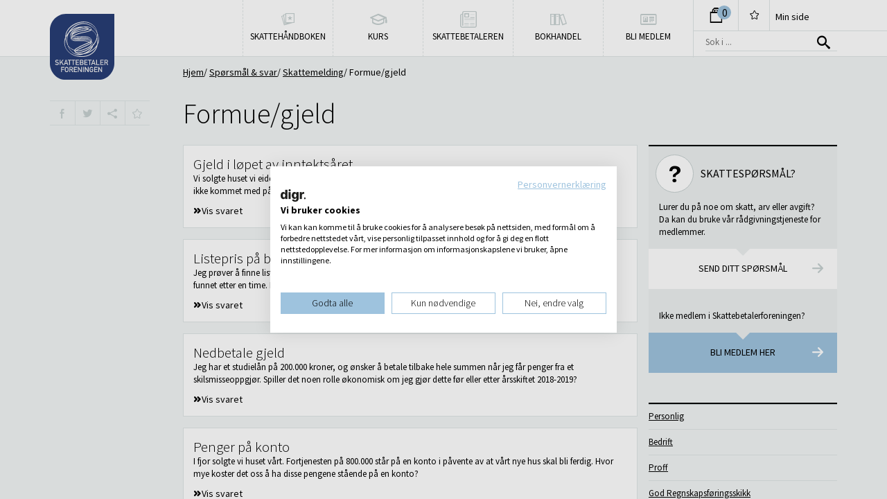

--- FILE ---
content_type: text/html; charset=UTF-8
request_url: https://www.skatt.no/sporsmal-og-svar-kategori/formuegjeld/?faq_id=1374
body_size: 11165
content:
<!DOCTYPE html>
<!--[if lte IE 8]><html lang="nb-NO" class="ie ie8"><![endif]-->
<!--[if IE 9]><html lang="nb-NO" class="ie ie9"><![endif]-->
<!--[if (gt IE 9)|!(IE)]><!--><html lang="nb-NO"><!--<![endif]-->
<head>
	<meta charset="UTF-8">
	<meta name="viewport" content="width=device-width, initial-scale=1, minimum-scale=1, maximum-scale=1">
	<meta http-equiv="X-UA-Compatible" content="IE=edge">
<script>
var gform;gform||(document.addEventListener("gform_main_scripts_loaded",function(){gform.scriptsLoaded=!0}),window.addEventListener("DOMContentLoaded",function(){gform.domLoaded=!0}),gform={domLoaded:!1,scriptsLoaded:!1,initializeOnLoaded:function(o){gform.domLoaded&&gform.scriptsLoaded?o():!gform.domLoaded&&gform.scriptsLoaded?window.addEventListener("DOMContentLoaded",o):document.addEventListener("gform_main_scripts_loaded",o)},hooks:{action:{},filter:{}},addAction:function(o,n,r,t){gform.addHook("action",o,n,r,t)},addFilter:function(o,n,r,t){gform.addHook("filter",o,n,r,t)},doAction:function(o){gform.doHook("action",o,arguments)},applyFilters:function(o){return gform.doHook("filter",o,arguments)},removeAction:function(o,n){gform.removeHook("action",o,n)},removeFilter:function(o,n,r){gform.removeHook("filter",o,n,r)},addHook:function(o,n,r,t,i){null==gform.hooks[o][n]&&(gform.hooks[o][n]=[]);var e=gform.hooks[o][n];null==i&&(i=n+"_"+e.length),gform.hooks[o][n].push({tag:i,callable:r,priority:t=null==t?10:t})},doHook:function(n,o,r){var t;if(r=Array.prototype.slice.call(r,1),null!=gform.hooks[n][o]&&((o=gform.hooks[n][o]).sort(function(o,n){return o.priority-n.priority}),o.forEach(function(o){"function"!=typeof(t=o.callable)&&(t=window[t]),"action"==n?t.apply(null,r):r[0]=t.apply(null,r)})),"filter"==n)return r[0]},removeHook:function(o,n,t,i){var r;null!=gform.hooks[o][n]&&(r=(r=gform.hooks[o][n]).filter(function(o,n,r){return!!(null!=i&&i!=o.tag||null!=t&&t!=o.priority)}),gform.hooks[o][n]=r)}});
</script>

	<title>Formue/gjeld Arkiver | Skattebetalerforeningen</title>
	<!--[if lt IE 9]>
		<script type="text/javascript" src="https://www.skatt.no/wp-content/themes/skatt/assets/vendor/html5shiv.min.js"></script>
	<![endif]-->
	<link rel="apple-touch-icon" sizes="57x57" href="https://www.skatt.no/wp-content/themes/skatt/assets/images/favicons/apple-touch-icon-57x57.png">
	<link rel="apple-touch-icon" sizes="114x114" href="https://www.skatt.no/wp-content/themes/skatt/assets/images/favicons/apple-touch-icon-114x114.png">
	<link rel="apple-touch-icon" sizes="72x72" href="https://www.skatt.no/wp-content/themes/skatt/assets/images/favicons/apple-touch-icon-72x72.png">
	<link rel="apple-touch-icon" sizes="144x144" href="https://www.skatt.no/wp-content/themes/skatt/assets/images/favicons/apple-touch-icon-144x144.png">
	<link rel="apple-touch-icon" sizes="60x60" href="https://www.skatt.no/wp-content/themes/skatt/assets/images/favicons/apple-touch-icon-60x60.png">
	<link rel="apple-touch-icon" sizes="120x120" href="https://www.skatt.no/wp-content/themes/skatt/assets/images/favicons/apple-touch-icon-120x120.png">
	<link rel="apple-touch-icon" sizes="76x76" href="https://www.skatt.no/wp-content/themes/skatt/assets/images/favicons/apple-touch-icon-76x76.png">
	<link rel="icon" type="image/png" href="https://www.skatt.no/wp-content/themes/skatt/assets/images/favicons/favicon-96x96.png" sizes="96x96">
	<link rel="icon" type="image/png" href="https://www.skatt.no/wp-content/themes/skatt/assets/images/favicons/favicon-16x16.png" sizes="16x16">
	<link rel="icon" type="image/png" href="https://www.skatt.no/wp-content/themes/skatt/assets/images/favicons/favicon-32x32.png" sizes="32x32">
	<meta name="msapplication-TileColor" content="#da532c">
	<meta name="msapplication-TileImage" content="https://www.skatt.no/wp-content/themes/skatt/assets/images/favicons/mstile-144x144.png">
	<meta name="theme-color" content="#0067c5">
	<meta name='robots' content='index, follow, max-image-preview:large, max-snippet:-1, max-video-preview:-1' />
<script>
    document.documentElement.className = document.documentElement.className.replace(/(^|\s)no-js(\s|$)/, '$1js$2');
</script>
			<script>
				(function ( w, d, u ) {
					var alias,
						pushToQ;

					w.bindReadyQ=[];
					w.bindLoadQ=[];

					pushToQ=function ( x, y ) {

						switch (x) {
							case 'load':
								w.bindLoadQ.push( y );

								break;
							case 'ready':
								w.bindReadyQ.push( y );

								break;
							default:
								w.bindReadyQ.push( x );

								break;
						}
					};

					alias={
						load:  pushToQ,
						ready: pushToQ,
						bind:  pushToQ,
						on:    pushToQ
					};

					w.$=w.jQuery=function ( handler ) {

						if ( handler === d || handler === u || handler === w ) {
							return alias;
						} else {
							pushToQ( handler );
						}
					};
				})( window, document );
			</script>
				
	<!-- This site is optimized with the Yoast SEO Premium plugin v22.2 (Yoast SEO v22.2) - https://yoast.com/wordpress/plugins/seo/ -->
	<title>Formue/gjeld Arkiver | Skattebetalerforeningen</title>
	<link rel="canonical" href="https://www.skatt.no/sporsmal-og-svar-kategori/formuegjeld/" />
	<link rel="next" href="https://www.skatt.no/sporsmal-og-svar-kategori/formuegjeld/page/2/" />
	<meta property="og:locale" content="nb_NO" />
	<meta property="og:type" content="article" />
	<meta property="og:title" content="Formue/gjeld Archives" />
	<meta property="og:url" content="https://www.skatt.no/sporsmal-og-svar-kategori/formuegjeld/" />
	<meta property="og:site_name" content="Skattebetalerforeningen" />
	<meta name="twitter:card" content="summary_large_image" />
	<meta name="twitter:site" content="@Skattebetalerne" />
	<script type="application/ld+json" class="yoast-schema-graph">{"@context":"https://schema.org","@graph":[{"@type":"CollectionPage","@id":"https://www.skatt.no/sporsmal-og-svar-kategori/formuegjeld/","url":"https://www.skatt.no/sporsmal-og-svar-kategori/formuegjeld/","name":"Formue/gjeld Arkiver | Skattebetalerforeningen","isPartOf":{"@id":"https://www.skatt.no/#website"},"breadcrumb":{"@id":"https://www.skatt.no/sporsmal-og-svar-kategori/formuegjeld/#breadcrumb"},"inLanguage":"nb-NO"},{"@type":"BreadcrumbList","@id":"https://www.skatt.no/sporsmal-og-svar-kategori/formuegjeld/#breadcrumb","itemListElement":[{"@type":"ListItem","position":1,"name":"Hjem","item":"https://www.skatt.no/"},{"@type":"ListItem","position":2,"name":"Skattemelding","item":"https://www.skatt.no/sporsmal-og-svar-kategori/selvangivelse-2/"},{"@type":"ListItem","position":3,"name":"Formue/gjeld"}]},{"@type":"WebSite","@id":"https://www.skatt.no/#website","url":"https://www.skatt.no/","name":"Skattebetalerforeningen","description":"Alt om skatt og skattemeldingen - Skatt.no","potentialAction":[{"@type":"SearchAction","target":{"@type":"EntryPoint","urlTemplate":"https://www.skatt.no/?s={search_term_string}"},"query-input":"required name=search_term_string"}],"inLanguage":"nb-NO"}]}</script>
	<!-- / Yoast SEO Premium plugin. -->


<link rel='dns-prefetch' href='//fonts.googleapis.com' />
<link rel='dns-prefetch' href='//media.wpd.digital' />
<link rel="alternate" type="application/rss+xml" title="Skattebetalerforeningen &raquo; Formue/gjeld Faq Kategori Strøm" href="https://www.skatt.no/sporsmal-og-svar-kategori/formuegjeld/feed/" />
<script>
window._wpemojiSettings = {"baseUrl":"https:\/\/s.w.org\/images\/core\/emoji\/14.0.0\/72x72\/","ext":".png","svgUrl":"https:\/\/s.w.org\/images\/core\/emoji\/14.0.0\/svg\/","svgExt":".svg","source":{"concatemoji":"https:\/\/skatt.wpd.digital\/wp\/wp-includes\/js\/wp-emoji-release.min.js?ver=6.3.2"}};
/*! This file is auto-generated */
!function(i,n){var o,s,e;function c(e){try{var t={supportTests:e,timestamp:(new Date).valueOf()};sessionStorage.setItem(o,JSON.stringify(t))}catch(e){}}function p(e,t,n){e.clearRect(0,0,e.canvas.width,e.canvas.height),e.fillText(t,0,0);var t=new Uint32Array(e.getImageData(0,0,e.canvas.width,e.canvas.height).data),r=(e.clearRect(0,0,e.canvas.width,e.canvas.height),e.fillText(n,0,0),new Uint32Array(e.getImageData(0,0,e.canvas.width,e.canvas.height).data));return t.every(function(e,t){return e===r[t]})}function u(e,t,n){switch(t){case"flag":return n(e,"\ud83c\udff3\ufe0f\u200d\u26a7\ufe0f","\ud83c\udff3\ufe0f\u200b\u26a7\ufe0f")?!1:!n(e,"\ud83c\uddfa\ud83c\uddf3","\ud83c\uddfa\u200b\ud83c\uddf3")&&!n(e,"\ud83c\udff4\udb40\udc67\udb40\udc62\udb40\udc65\udb40\udc6e\udb40\udc67\udb40\udc7f","\ud83c\udff4\u200b\udb40\udc67\u200b\udb40\udc62\u200b\udb40\udc65\u200b\udb40\udc6e\u200b\udb40\udc67\u200b\udb40\udc7f");case"emoji":return!n(e,"\ud83e\udef1\ud83c\udffb\u200d\ud83e\udef2\ud83c\udfff","\ud83e\udef1\ud83c\udffb\u200b\ud83e\udef2\ud83c\udfff")}return!1}function f(e,t,n){var r="undefined"!=typeof WorkerGlobalScope&&self instanceof WorkerGlobalScope?new OffscreenCanvas(300,150):i.createElement("canvas"),a=r.getContext("2d",{willReadFrequently:!0}),o=(a.textBaseline="top",a.font="600 32px Arial",{});return e.forEach(function(e){o[e]=t(a,e,n)}),o}function t(e){var t=i.createElement("script");t.src=e,t.defer=!0,i.head.appendChild(t)}"undefined"!=typeof Promise&&(o="wpEmojiSettingsSupports",s=["flag","emoji"],n.supports={everything:!0,everythingExceptFlag:!0},e=new Promise(function(e){i.addEventListener("DOMContentLoaded",e,{once:!0})}),new Promise(function(t){var n=function(){try{var e=JSON.parse(sessionStorage.getItem(o));if("object"==typeof e&&"number"==typeof e.timestamp&&(new Date).valueOf()<e.timestamp+604800&&"object"==typeof e.supportTests)return e.supportTests}catch(e){}return null}();if(!n){if("undefined"!=typeof Worker&&"undefined"!=typeof OffscreenCanvas&&"undefined"!=typeof URL&&URL.createObjectURL&&"undefined"!=typeof Blob)try{var e="postMessage("+f.toString()+"("+[JSON.stringify(s),u.toString(),p.toString()].join(",")+"));",r=new Blob([e],{type:"text/javascript"}),a=new Worker(URL.createObjectURL(r),{name:"wpTestEmojiSupports"});return void(a.onmessage=function(e){c(n=e.data),a.terminate(),t(n)})}catch(e){}c(n=f(s,u,p))}t(n)}).then(function(e){for(var t in e)n.supports[t]=e[t],n.supports.everything=n.supports.everything&&n.supports[t],"flag"!==t&&(n.supports.everythingExceptFlag=n.supports.everythingExceptFlag&&n.supports[t]);n.supports.everythingExceptFlag=n.supports.everythingExceptFlag&&!n.supports.flag,n.DOMReady=!1,n.readyCallback=function(){n.DOMReady=!0}}).then(function(){return e}).then(function(){var e;n.supports.everything||(n.readyCallback(),(e=n.source||{}).concatemoji?t(e.concatemoji):e.wpemoji&&e.twemoji&&(t(e.twemoji),t(e.wpemoji)))}))}((window,document),window._wpemojiSettings);
</script>
<style>
img.wp-smiley,
img.emoji {
	display: inline !important;
	border: none !important;
	box-shadow: none !important;
	height: 1em !important;
	width: 1em !important;
	margin: 0 0.07em !important;
	vertical-align: -0.1em !important;
	background: none !important;
	padding: 0 !important;
}
</style>
	<link rel='stylesheet' id='wp-block-library-css' href='https://skatt.wpd.digital/wp/wp-includes/css/dist/block-library/style.min.css?ver=6.3.2' media='all' />
<style id='classic-theme-styles-inline-css'>
/*! This file is auto-generated */
.wp-block-button__link{color:#fff;background-color:#32373c;border-radius:9999px;box-shadow:none;text-decoration:none;padding:calc(.667em + 2px) calc(1.333em + 2px);font-size:1.125em}.wp-block-file__button{background:#32373c;color:#fff;text-decoration:none}
</style>
<style id='global-styles-inline-css'>
body{--wp--preset--color--black: #000000;--wp--preset--color--cyan-bluish-gray: #abb8c3;--wp--preset--color--white: #ffffff;--wp--preset--color--pale-pink: #f78da7;--wp--preset--color--vivid-red: #cf2e2e;--wp--preset--color--luminous-vivid-orange: #ff6900;--wp--preset--color--luminous-vivid-amber: #fcb900;--wp--preset--color--light-green-cyan: #7bdcb5;--wp--preset--color--vivid-green-cyan: #00d084;--wp--preset--color--pale-cyan-blue: #8ed1fc;--wp--preset--color--vivid-cyan-blue: #0693e3;--wp--preset--color--vivid-purple: #9b51e0;--wp--preset--gradient--vivid-cyan-blue-to-vivid-purple: linear-gradient(135deg,rgba(6,147,227,1) 0%,rgb(155,81,224) 100%);--wp--preset--gradient--light-green-cyan-to-vivid-green-cyan: linear-gradient(135deg,rgb(122,220,180) 0%,rgb(0,208,130) 100%);--wp--preset--gradient--luminous-vivid-amber-to-luminous-vivid-orange: linear-gradient(135deg,rgba(252,185,0,1) 0%,rgba(255,105,0,1) 100%);--wp--preset--gradient--luminous-vivid-orange-to-vivid-red: linear-gradient(135deg,rgba(255,105,0,1) 0%,rgb(207,46,46) 100%);--wp--preset--gradient--very-light-gray-to-cyan-bluish-gray: linear-gradient(135deg,rgb(238,238,238) 0%,rgb(169,184,195) 100%);--wp--preset--gradient--cool-to-warm-spectrum: linear-gradient(135deg,rgb(74,234,220) 0%,rgb(151,120,209) 20%,rgb(207,42,186) 40%,rgb(238,44,130) 60%,rgb(251,105,98) 80%,rgb(254,248,76) 100%);--wp--preset--gradient--blush-light-purple: linear-gradient(135deg,rgb(255,206,236) 0%,rgb(152,150,240) 100%);--wp--preset--gradient--blush-bordeaux: linear-gradient(135deg,rgb(254,205,165) 0%,rgb(254,45,45) 50%,rgb(107,0,62) 100%);--wp--preset--gradient--luminous-dusk: linear-gradient(135deg,rgb(255,203,112) 0%,rgb(199,81,192) 50%,rgb(65,88,208) 100%);--wp--preset--gradient--pale-ocean: linear-gradient(135deg,rgb(255,245,203) 0%,rgb(182,227,212) 50%,rgb(51,167,181) 100%);--wp--preset--gradient--electric-grass: linear-gradient(135deg,rgb(202,248,128) 0%,rgb(113,206,126) 100%);--wp--preset--gradient--midnight: linear-gradient(135deg,rgb(2,3,129) 0%,rgb(40,116,252) 100%);--wp--preset--font-size--small: 13px;--wp--preset--font-size--medium: 20px;--wp--preset--font-size--large: 36px;--wp--preset--font-size--x-large: 42px;--wp--preset--spacing--20: 0.44rem;--wp--preset--spacing--30: 0.67rem;--wp--preset--spacing--40: 1rem;--wp--preset--spacing--50: 1.5rem;--wp--preset--spacing--60: 2.25rem;--wp--preset--spacing--70: 3.38rem;--wp--preset--spacing--80: 5.06rem;--wp--preset--shadow--natural: 6px 6px 9px rgba(0, 0, 0, 0.2);--wp--preset--shadow--deep: 12px 12px 50px rgba(0, 0, 0, 0.4);--wp--preset--shadow--sharp: 6px 6px 0px rgba(0, 0, 0, 0.2);--wp--preset--shadow--outlined: 6px 6px 0px -3px rgba(255, 255, 255, 1), 6px 6px rgba(0, 0, 0, 1);--wp--preset--shadow--crisp: 6px 6px 0px rgba(0, 0, 0, 1);}:where(.is-layout-flex){gap: 0.5em;}:where(.is-layout-grid){gap: 0.5em;}body .is-layout-flow > .alignleft{float: left;margin-inline-start: 0;margin-inline-end: 2em;}body .is-layout-flow > .alignright{float: right;margin-inline-start: 2em;margin-inline-end: 0;}body .is-layout-flow > .aligncenter{margin-left: auto !important;margin-right: auto !important;}body .is-layout-constrained > .alignleft{float: left;margin-inline-start: 0;margin-inline-end: 2em;}body .is-layout-constrained > .alignright{float: right;margin-inline-start: 2em;margin-inline-end: 0;}body .is-layout-constrained > .aligncenter{margin-left: auto !important;margin-right: auto !important;}body .is-layout-constrained > :where(:not(.alignleft):not(.alignright):not(.alignfull)){max-width: var(--wp--style--global--content-size);margin-left: auto !important;margin-right: auto !important;}body .is-layout-constrained > .alignwide{max-width: var(--wp--style--global--wide-size);}body .is-layout-flex{display: flex;}body .is-layout-flex{flex-wrap: wrap;align-items: center;}body .is-layout-flex > *{margin: 0;}body .is-layout-grid{display: grid;}body .is-layout-grid > *{margin: 0;}:where(.wp-block-columns.is-layout-flex){gap: 2em;}:where(.wp-block-columns.is-layout-grid){gap: 2em;}:where(.wp-block-post-template.is-layout-flex){gap: 1.25em;}:where(.wp-block-post-template.is-layout-grid){gap: 1.25em;}.has-black-color{color: var(--wp--preset--color--black) !important;}.has-cyan-bluish-gray-color{color: var(--wp--preset--color--cyan-bluish-gray) !important;}.has-white-color{color: var(--wp--preset--color--white) !important;}.has-pale-pink-color{color: var(--wp--preset--color--pale-pink) !important;}.has-vivid-red-color{color: var(--wp--preset--color--vivid-red) !important;}.has-luminous-vivid-orange-color{color: var(--wp--preset--color--luminous-vivid-orange) !important;}.has-luminous-vivid-amber-color{color: var(--wp--preset--color--luminous-vivid-amber) !important;}.has-light-green-cyan-color{color: var(--wp--preset--color--light-green-cyan) !important;}.has-vivid-green-cyan-color{color: var(--wp--preset--color--vivid-green-cyan) !important;}.has-pale-cyan-blue-color{color: var(--wp--preset--color--pale-cyan-blue) !important;}.has-vivid-cyan-blue-color{color: var(--wp--preset--color--vivid-cyan-blue) !important;}.has-vivid-purple-color{color: var(--wp--preset--color--vivid-purple) !important;}.has-black-background-color{background-color: var(--wp--preset--color--black) !important;}.has-cyan-bluish-gray-background-color{background-color: var(--wp--preset--color--cyan-bluish-gray) !important;}.has-white-background-color{background-color: var(--wp--preset--color--white) !important;}.has-pale-pink-background-color{background-color: var(--wp--preset--color--pale-pink) !important;}.has-vivid-red-background-color{background-color: var(--wp--preset--color--vivid-red) !important;}.has-luminous-vivid-orange-background-color{background-color: var(--wp--preset--color--luminous-vivid-orange) !important;}.has-luminous-vivid-amber-background-color{background-color: var(--wp--preset--color--luminous-vivid-amber) !important;}.has-light-green-cyan-background-color{background-color: var(--wp--preset--color--light-green-cyan) !important;}.has-vivid-green-cyan-background-color{background-color: var(--wp--preset--color--vivid-green-cyan) !important;}.has-pale-cyan-blue-background-color{background-color: var(--wp--preset--color--pale-cyan-blue) !important;}.has-vivid-cyan-blue-background-color{background-color: var(--wp--preset--color--vivid-cyan-blue) !important;}.has-vivid-purple-background-color{background-color: var(--wp--preset--color--vivid-purple) !important;}.has-black-border-color{border-color: var(--wp--preset--color--black) !important;}.has-cyan-bluish-gray-border-color{border-color: var(--wp--preset--color--cyan-bluish-gray) !important;}.has-white-border-color{border-color: var(--wp--preset--color--white) !important;}.has-pale-pink-border-color{border-color: var(--wp--preset--color--pale-pink) !important;}.has-vivid-red-border-color{border-color: var(--wp--preset--color--vivid-red) !important;}.has-luminous-vivid-orange-border-color{border-color: var(--wp--preset--color--luminous-vivid-orange) !important;}.has-luminous-vivid-amber-border-color{border-color: var(--wp--preset--color--luminous-vivid-amber) !important;}.has-light-green-cyan-border-color{border-color: var(--wp--preset--color--light-green-cyan) !important;}.has-vivid-green-cyan-border-color{border-color: var(--wp--preset--color--vivid-green-cyan) !important;}.has-pale-cyan-blue-border-color{border-color: var(--wp--preset--color--pale-cyan-blue) !important;}.has-vivid-cyan-blue-border-color{border-color: var(--wp--preset--color--vivid-cyan-blue) !important;}.has-vivid-purple-border-color{border-color: var(--wp--preset--color--vivid-purple) !important;}.has-vivid-cyan-blue-to-vivid-purple-gradient-background{background: var(--wp--preset--gradient--vivid-cyan-blue-to-vivid-purple) !important;}.has-light-green-cyan-to-vivid-green-cyan-gradient-background{background: var(--wp--preset--gradient--light-green-cyan-to-vivid-green-cyan) !important;}.has-luminous-vivid-amber-to-luminous-vivid-orange-gradient-background{background: var(--wp--preset--gradient--luminous-vivid-amber-to-luminous-vivid-orange) !important;}.has-luminous-vivid-orange-to-vivid-red-gradient-background{background: var(--wp--preset--gradient--luminous-vivid-orange-to-vivid-red) !important;}.has-very-light-gray-to-cyan-bluish-gray-gradient-background{background: var(--wp--preset--gradient--very-light-gray-to-cyan-bluish-gray) !important;}.has-cool-to-warm-spectrum-gradient-background{background: var(--wp--preset--gradient--cool-to-warm-spectrum) !important;}.has-blush-light-purple-gradient-background{background: var(--wp--preset--gradient--blush-light-purple) !important;}.has-blush-bordeaux-gradient-background{background: var(--wp--preset--gradient--blush-bordeaux) !important;}.has-luminous-dusk-gradient-background{background: var(--wp--preset--gradient--luminous-dusk) !important;}.has-pale-ocean-gradient-background{background: var(--wp--preset--gradient--pale-ocean) !important;}.has-electric-grass-gradient-background{background: var(--wp--preset--gradient--electric-grass) !important;}.has-midnight-gradient-background{background: var(--wp--preset--gradient--midnight) !important;}.has-small-font-size{font-size: var(--wp--preset--font-size--small) !important;}.has-medium-font-size{font-size: var(--wp--preset--font-size--medium) !important;}.has-large-font-size{font-size: var(--wp--preset--font-size--large) !important;}.has-x-large-font-size{font-size: var(--wp--preset--font-size--x-large) !important;}
.wp-block-navigation a:where(:not(.wp-element-button)){color: inherit;}
:where(.wp-block-post-template.is-layout-flex){gap: 1.25em;}:where(.wp-block-post-template.is-layout-grid){gap: 1.25em;}
:where(.wp-block-columns.is-layout-flex){gap: 2em;}:where(.wp-block-columns.is-layout-grid){gap: 2em;}
.wp-block-pullquote{font-size: 1.5em;line-height: 1.6;}
</style>
<link rel='stylesheet' id='publications-styles-css' href='https://skatt.wpd.digital/wp-content/plugins/publications/public/css/publications.css?ver=1.0.1' media='all' />
<style id='woocommerce-inline-inline-css'>
.woocommerce form .form-row .required { visibility: visible; }
</style>
<link rel='preload' as='style' onload='this.rel="stylesheet"' id='source-sans-pro-css' href='https://fonts.googleapis.com/css?family=Source+Sans+Pro:300,400,700,300italic,400italic,700italic' media='all' />
<noscript><link rel='stylesheet' id='source-sans-pro-css' href='https://fonts.googleapis.com/css?family=Source+Sans+Pro:300,400,700,300italic,400italic,700italic' media='all' />
</noscript><link rel='stylesheet' id='screen-css' href='https://skatt.wpd.digital/wp-content/themes/skatt/assets/public/screen.css?ver=cdefc555f6036e7fbaed54707727a4ed' media='all' />
<!--[if lt IE 9]>
<link rel='stylesheet' id='ie-fix-css' href='https://skatt.wpd.digital/wp-content/themes/skatt/assets/public/ie.css?ver=cdefc555f6036e7fbaed54707727a4ed' media='all' />
<![endif]-->
<link rel='stylesheet' id='print-css' href='https://skatt.wpd.digital/wp-content/themes/skatt/assets/public/print.css?ver=cdefc555f6036e7fbaed54707727a4ed' media='print' />
<script defer src='https://skatt.wpd.digital/wp/wp-includes/js/jquery/jquery.min.js?ver=3.7.0' id='jquery-core-js'></script>
<script defer src='https://skatt.wpd.digital/wp/wp-includes/js/jquery/jquery-migrate.min.js?ver=3.4.1' id='jquery-migrate-js'></script>
<script defer src='https://skatt.wpd.digital/wp-content/plugins/publications/public/js/publications.js?ver=1.0.1' id='publications-js-js'></script>
<script defer src='https://skatt.wpd.digital/wp/wp-includes/js/dist/vendor/wp-polyfill-inert.min.js?ver=3.1.2' id='wp-polyfill-inert-js'></script>
<script defer src='https://skatt.wpd.digital/wp/wp-includes/js/dist/vendor/regenerator-runtime.min.js?ver=0.13.11' id='regenerator-runtime-js'></script>
<script defer src='https://skatt.wpd.digital/wp/wp-includes/js/dist/vendor/wp-polyfill.min.js?ver=3.15.0' id='wp-polyfill-js'></script>
<script defer src='https://skatt.wpd.digital/wp/wp-includes/js/dist/hooks.min.js?ver=c6aec9a8d4e5a5d543a1' id='wp-hooks-js'></script>
<script id='say-what-js-js-extra'>
var say_what_data = {"replacements":[]};
</script>
<script defer src='https://skatt.wpd.digital/wp-content/plugins/say-what/assets/build/frontend.js?ver=fd31684c45e4d85aeb4e' id='say-what-js-js'></script>
<link rel="https://api.w.org/" href="https://www.skatt.no/wp-json/" /><meta property="og:description" content="Skattebetalerforeningen | Alt om skatt og skattemeldingen - Skatt.no">	<noscript><style>.woocommerce-product-gallery{ opacity: 1 !important; }</style></noscript>
					<link rel="preload" as="image" href="https://skatt.wpd.digital/wp-content/themes/skatt/assets/images/nets_hover.png">
				<link rel="preload" as="image" href="https://skatt.wpd.digital/wp-content/themes/skatt/assets/images/nets_hover@2x.png">
									<link rel="preload" as="image" href="https://skatt.wpd.digital/wp-content/themes/skatt/assets/images/mastercard_hover.png">
				<link rel="preload" as="image" href="https://skatt.wpd.digital/wp-content/themes/skatt/assets/images/mastercard_hover@2x.png">
									<link rel="preload" as="image" href="https://skatt.wpd.digital/wp-content/themes/skatt/assets/images/visa_hover.png">
				<link rel="preload" as="image" href="https://skatt.wpd.digital/wp-content/themes/skatt/assets/images/visa_hover@2x.png">
					<link rel="icon" href="https://media.wpd.digital/skatt/uploads/2022/01/cropped-SBF_Jubileumslogo-32x32.png" sizes="32x32" />
<link rel="icon" href="https://media.wpd.digital/skatt/uploads/2022/01/cropped-SBF_Jubileumslogo-192x192.png" sizes="192x192" />
<link rel="apple-touch-icon" href="https://media.wpd.digital/skatt/uploads/2022/01/cropped-SBF_Jubileumslogo-180x180.png" />
<meta name="msapplication-TileImage" content="https://media.wpd.digital/skatt/uploads/2022/01/cropped-SBF_Jubileumslogo-270x270.png" />
		<style id="wp-custom-css">
			#cookiefirst-policy-page,
#cookiefirst-policy-page table {
    width: 100% !important;
    table-layout: auto !important;
}		</style>
			<!-- Google Tag Manager -->
<script>(function(w,d,s,l,i){w[l]=w[l]||[];w[l].push({'gtm.start':
new Date().getTime(),event:'gtm.js'});var f=d.getElementsByTagName(s)[0],
j=d.createElement(s),dl=l!='dataLayer'?'&l='+l:'';j.async=true;j.src=
'https://www.googletagmanager.com/gtm.js?id='+i+dl;f.parentNode.insertBefore(j,f);
})(window,document,'script','dataLayer','GTM-TV8TTB');</script>
<!-- End Google Tag Manager -->
<!-- Facebook Pixel Code -->
<script>
!function(f,b,e,v,n,t,s){if(f.fbq)return;n=f.fbq=function(){n.callMethod?
n.callMethod.apply(n,arguments):n.queue.push(arguments)};if(!f._fbq)f._fbq=n;
n.push=n;n.loaded=!0;n.version='2.0';n.queue=[];t=b.createElement(e);t.async=!0;
t.src=v;s=b.getElementsByTagName(e)[0];s.parentNode.insertBefore(t,s)}(window,
document,'script','https://connect.facebook.net/en_US/fbevents.js');
fbq('init', '1573545972866388'); // Insert your pixel ID here.
fbq('track', 'PageView');
</script>
<!-- End Facebook Pixel Code -->
<meta name="facebook-domain-verification" content="h5fairbxup3dq7848ml7bpqzdvkt1r" /></head>

<body class="archive tax-faq_category term-formuegjeld term-203 wp-embed-responsive woocommerce-no-js">
	<!-- Google Tag Manager (noscript) -->
<noscript><iframe src="https://www.googletagmanager.com/ns.html?id=GTM-TV8TTB"
height="0" width="0" style="display:none;visibility:hidden"></iframe></noscript>
<!-- End Google Tag Manager (noscript) -->
<!-- Facebook Pixel Code (noscript) -->
<noscript><img height="1" width="1" style="display:none"
src="https://www.facebook.com/tr?id=1573545972866388&ev=PageView&noscript=1"
/></noscript>
<!-- End Facebook Pixel Code (noscript) -->	<div id="wrapper">
		<header id="header">
			<div class="wrapper">
				<a href="https://www.skatt.no/" class="logo">
					<img src="https://skatt.wpd.digital/wp-content/themes/skatt/assets/images/logo_upd.svg" alt="Skattebetalerforeningen" width="93" height="95">
				</a>
				<div class="header-right-section">
					<section class="user-page">
									<a href="https://www.skatt.no/handlekurv/" class="cart">
				<span class="cart-count quantity">0</span>
			</a>
									<a href="#" id="header-bookmarkme" class="add-bookmark" data-action="modulesuserajax_add_bookmark" data-nonce="195860d104"></a>
						<a href="#" class="menu-icon">
							Meny<span></span>
						</a>
						<a href="#" class="search-icon"></a>
									<a href="https://www.skatt.no/min-side/" class="user-page-link">Min side</a>
								</section>
					<form action="https://www.skatt.no/" role="search" class="search">
	<input type="search" name="s" value="" placeholder="Sok i ...">
	<button type="submit"></button>
</form>
				</div>
				<nav class="main-navigation"><ul id="menu-primary" class="menu"><li id="menu-item-33384" class="topics menu-item menu-item-type-post_type menu-item-object-page menu-item-33384"><a href="https://www.skatt.no/skattehandboken/">Skattehåndboken</a></li>
<li id="menu-item-27021" class="courses menu-item menu-item-type-custom menu-item-object-custom menu-item-27021"><a href="https://www.skatt.no/kurs">Kurs</a></li>
<li id="menu-item-4762" class="news menu-item menu-item-type-taxonomy menu-item-object-category menu-item-4762"><a href="https://www.skatt.no/category/skattebetaleren/">Skattebetaleren</a></li>
<li id="menu-item-17515" class="bookshop menu-item menu-item-type-taxonomy menu-item-object-product_cat menu-item-17515"><a href="https://www.skatt.no/kategori/bokhandel/">Bokhandel</a></li>
<li id="menu-item-28009" class="profile menu-item menu-item-type-custom menu-item-object-custom menu-item-28009"><a href="https://www.skatt.no/bli-medlem/">Bli medlem</a></li>
			<li class="menu-item user-page">
				<a href="https://www.skatt.no/min-side/">Min side</a>
			</li>
			</ul></nav>			</div>
		</header>
		<div class="container viewport">

	<div class="wrapper">
				<ul class="bread-crumbs">
			<li>
				<a href="https://www.skatt.no/">Hjem</a>
			</li>
								<li>
						<a href="https://www.skatt.no/sporsmal-svar/">Spørsmål &#038; svar</a>
					</li>
										<li>
						<a href="https://www.skatt.no/sporsmal-og-svar-kategori/selvangivelse-2/">Skattemelding</a>
					</li>
									<li>
					<span>Formue/gjeld</span>
				</li>
					</ul>
			<section class="left-sidebar">
			<div class="social">
		<a href="https://www.facebook.com/sharer.php?u=https%3A%2F%2Fwww.skatt.no%2Fsporsmal-og-svar-kategori%2Fformuegjeld%2F" target="_blank" class="facebook"><b></b></a>
		<a href="https://twitter.com/share?url=https%3A%2F%2Fwww.skatt.no%2Fsporsmal-og-svar-kategori%2Fformuegjeld%2F" target="_blank" class="twitter"><b></b></a>
		<span class="st_sharethis"></span>
		<a href="#" id="bookmarkme" class="bookmark" data-action="modulesuserajax_add_bookmark" data-nonce="195860d104"></a>
	</div>
	<script type="text/javascript">
		var switchTo5x = true;
		var shareThisCallback = function () {
			stLight.options({
				publisher: 'd0ea200c-b7f9-41c6-bfce-abaa62e2b490',
				onhover: false
			});
		};
	</script>
	<script type="text/javascript" src="https://ws.sharethis.com/button/buttons.js" async onload="shareThisCallback()"></script>
		</section>
		<h1>Formue/gjeld</h1>
		<script type="text/javascript">
			window.themeModules = window.themeModules || {};
			window.themeModules.ajaxArgs = window.themeModules.ajaxArgs || {};
			window.themeModules.ajaxArgs['faq'] = {
				action: 'modulesthemeajax_load_posts',
				general: {
					count: 16				},
				args: '{"posts_per_page":9,"orderby":"menu_order","order":"ASC","tax_query":[{"taxonomy":"faq_category","terms":203}],"post_type":"faq","post_status":["publish","restricted"],"_wpnonce":"195860d104"}'
			};
		</script>
		<section data-ajax-posts-loader="faq" data-action="modulesfaqajax_load_answer" class="topic-list">
		<article id="faq-1373" class="single-article">
		<h2>Gjeld i løpet av inntektsåret</h2>			<div class="excerpt">
		<p>Vi solgte huset vi eide i mars i fjor, og ble gjeldfrie på huset. Men den gjelda vi hadde i januar, februar og mars har ikke kommet med på skattemeldingen. Hvordan retter jeg opp dette?</p>
	</div>
						<a href="#" data-faq="1373" class="load-answer js">
				Vis svaret			</a>
			<noscript>
								<a href="https://www.skatt.no/min-side/?redirect=https%3A%2F%2Fwww.skatt.no%2Ffaq%2Fgjeld-i-lopet-av-inntektsaret%2F" class="load-answer">
					Vis svaret				</a>
			</noscript>
			</article>
		<article id="faq-1374" class="single-article">
		<h2>Listepris på bil</h2>			<div class="excerpt">
		<p>Jeg prøver å finne listepris på bilen min. Skatteetaten reklamerer for at det finnes på deres sider ? Noe jeg ikke har funnet etter en time. Hvor finner jeg det?</p>
	</div>
						<a href="#" data-faq="1374" class="load-answer js">
				Vis svaret			</a>
			<noscript>
								<a href="https://www.skatt.no/min-side/?redirect=https%3A%2F%2Fwww.skatt.no%2Ffaq%2Flistepris-pa-bil-2%2F" class="load-answer">
					Vis svaret				</a>
			</noscript>
			</article>
		<article id="faq-1356" class="single-article">
		<h2>Nedbetale gjeld</h2>			<div class="excerpt">
		<p>Jeg har et studielån på 200.000 kroner, og ønsker å betale tilbake hele summen når jeg får penger fra et skilsmisseoppgjør. Spiller det noen rolle økonomisk om jeg gjør dette før eller etter årsskiftet 2018-2019?</p>
	</div>
						<a href="#" data-faq="1356" class="load-answer js">
				Vis svaret			</a>
			<noscript>
								<a href="https://www.skatt.no/min-side/?redirect=https%3A%2F%2Fwww.skatt.no%2Ffaq%2Fnedbetale-gjeld%2F" class="load-answer">
					Vis svaret				</a>
			</noscript>
			</article>
		<article id="faq-1357" class="single-article">
		<h2>Penger på konto</h2>			<div class="excerpt">
		<p>I fjor solgte vi huset vårt. Fortjenesten på 800.000 står på en konto i påvente av at vårt nye hus skal bli ferdig. Hvor mye koster det oss å ha disse pengene stående på en konto?</p>
	</div>
						<a href="#" data-faq="1357" class="load-answer js">
				Vis svaret			</a>
			<noscript>
								<a href="https://www.skatt.no/min-side/?redirect=https%3A%2F%2Fwww.skatt.no%2Ffaq%2Fpenger-pa-konto%2F" class="load-answer">
					Vis svaret				</a>
			</noscript>
			</article>
		<article id="faq-1359" class="single-article">
		<h2>Listepris på bil</h2>			<div class="excerpt">
		<p>Det er ett punkt i skattemeldingen som må føres inn. Det gjelder listepris på bil. Fint om du kommenterer dette punktet til oss. Har en bil som ble kjøpt ny i 2006.</p>
	</div>
						<a href="#" data-faq="1359" class="load-answer js">
				Vis svaret			</a>
			<noscript>
								<a href="https://www.skatt.no/min-side/?redirect=https%3A%2F%2Fwww.skatt.no%2Ffaq%2Flistepris-pa-bil%2F" class="load-answer">
					Vis svaret				</a>
			</noscript>
			</article>
		<article id="faq-1360" class="single-article">
		<h2>Ta ut penger før nyttår?</h2>			<div class="excerpt">
		<p>Er det lovlig å ta penger ut fra konto før året er slutt?</p>
	</div>
						<a href="#" data-faq="1360" class="load-answer js">
				Vis svaret			</a>
			<noscript>
								<a href="https://www.skatt.no/min-side/?redirect=https%3A%2F%2Fwww.skatt.no%2Ffaq%2Fta-ut-penger-for-nyttar%2F" class="load-answer">
					Vis svaret				</a>
			</noscript>
			</article>
		<article id="faq-1361" class="single-article">
		<h2>Lånte penger og formuesskatt</h2>			<div class="excerpt">
		<p>Er det formueskatt av lånte penger?</p>
	</div>
						<a href="#" data-faq="1361" class="load-answer js">
				Vis svaret			</a>
			<noscript>
								<a href="https://www.skatt.no/min-side/?redirect=https%3A%2F%2Fwww.skatt.no%2Ffaq%2Flante-penger-og-formuesskatt%2F" class="load-answer">
					Vis svaret				</a>
			</noscript>
			</article>
		<article id="faq-1362" class="single-article">
		<h2>Minstefradrag og gjeld</h2>			<div class="excerpt">
		<p>Skal jeg føre opp privat gjeld i skattemeldingen? Jeg har lånt private penger til et firma. Og evt.i hvilken post skal dette føres? Og hvorfor varierer minstefradraget?</p>
	</div>
						<a href="#" data-faq="1362" class="load-answer js">
				Vis svaret			</a>
			<noscript>
								<a href="https://www.skatt.no/min-side/?redirect=https%3A%2F%2Fwww.skatt.no%2Ffaq%2Fminstefradrag-og-gjeld%2F" class="load-answer">
					Vis svaret				</a>
			</noscript>
			</article>
		<article id="faq-1365" class="single-article">
		<h2>Fordeling av formue og gjeld</h2>			<div class="excerpt">
		<p>Hvordan fordele gjeld, formue og liknende mellom ektefeller?</p>
	</div>
						<a href="#" data-faq="1365" class="load-answer js">
				Vis svaret			</a>
			<noscript>
								<a href="https://www.skatt.no/min-side/?redirect=https%3A%2F%2Fwww.skatt.no%2Ffaq%2Ffordeling-av-formue-og-gjeld-2%2F" class="load-answer">
					Vis svaret				</a>
			</noscript>
			</article>
	</section>
	<aside class="sidebar">
		<div class="sidebar-widget tax-questions"><h5>Skattespørsmål?</h5><p>Lurer du på noe om skatt, arv eller avgift? Da kan du bruke vår rådgivningstjeneste for medlemmer.</p>
			<a href="https://www.skatt.no/om-oss/skattesporsmal-til-vare-radgivere/" class="custom-button send-question">
				<span>Send ditt spørsmål</span>
			</a>
						<p>
				Ikke medlem i Skattebetalerforeningen?			</p>
			<a href="https://www.skatt.no/bli-medlem/" class="custom-button become-member">
				<span>Bli medlem her</span>
			</a>
			</div><div class="sidebar-widget recommendation">			<ul>
									<li>
						<a href="https://www.skatt.no/netthandel/personlig/">Personlig</a>					</li>
									<li>
						<a href="https://www.skatt.no/netthandel/bedrift/">Bedrift</a>					</li>
									<li>
						<a href="https://www.skatt.no/netthandel/proff/">Proff</a>					</li>
									<li>
						<a href="https://www.skatt.no/netthandel/god-regnskapsforingsskikk-2017-2/">God Regnskapsføringsskikk</a>					</li>
									<li>
						<a href="https://www.skatt.no/netthandel/regnskapsforerdagen-2017/">Regnskapsførerdagen 2017</a>					</li>
							</ul>
			</div>	</aside>
		</div>

		</div>
				<footer id="footer">
							<div class="wrapper">
					<nav class="footer_widget footer-menu"><h4 class="title">Om oss</h4><ul id="menu-om-oss" class="menu"><li id="menu-item-39" class="menu-item menu-item-type-post_type menu-item-object-page menu-item-39"><a href="https://www.skatt.no/om-oss/">Om oss</a></li>
<li id="menu-item-107" class="menu-item menu-item-type-taxonomy menu-item-object-category menu-item-107"><a href="https://www.skatt.no/category/skattebetaleren/">Skattebetaleren</a></li>
<li id="menu-item-1747" class="menu-item menu-item-type-post_type menu-item-object-page menu-item-1747"><a href="https://www.skatt.no/om-oss/presse/">Presse</a></li>
<li id="menu-item-1748" class="menu-item menu-item-type-post_type menu-item-object-page menu-item-1748"><a href="https://www.skatt.no/om-oss/kontakt-oss/">Kontakt oss</a></li>
<li id="menu-item-11446" class="menu-item menu-item-type-post_type menu-item-object-page menu-item-11446"><a href="https://www.skatt.no/om-oss/salgs-og-leveringsbetingelser/">Salgs- og leveringsbetingelser</a></li>
<li id="menu-item-11447" class="menu-item menu-item-type-post_type menu-item-object-page menu-item-11447"><a href="https://www.skatt.no/om-oss/rutiner-retur-varer/">Rutiner for retur av varer</a></li>
<li id="menu-item-26049" class="menu-item menu-item-type-post_type menu-item-object-page menu-item-privacy-policy menu-item-26049"><a rel="privacy-policy" href="https://www.skatt.no/om-oss/personvernpolicy/">Personvernpolicy</a></li>
<li id="menu-item-27292" class="menu-item menu-item-type-post_type menu-item-object-page menu-item-27292"><a href="https://www.skatt.no/om-oss/medlemsbetingelser/">Medlemsbetingelser</a></li>
<li id="menu-item-28974" class="menu-item menu-item-type-post_type menu-item-object-page menu-item-28974"><a href="https://www.skatt.no/om-oss/avtalevilkar-og-betingelser-nettkursabonnement/">Avtalevilkår- og betingelser Nettkursabonnement</a></li>
<li id="menu-item-29170" class="menu-item menu-item-type-post_type menu-item-object-page menu-item-29170"><a href="https://www.skatt.no/om-oss/skattebetalerforeningens-prinsipprogram/">Skattebetalerforeningens prinsipprogram</a></li>
<li id="menu-item-29176" class="menu-item menu-item-type-post_type menu-item-object-page menu-item-29176"><a href="https://www.skatt.no/om-oss/vedtekter-for-skattebetalerforeningen/">Vedtekter for Skattebetalerforeningen</a></li>
<li id="menu-item-29615" class="menu-item menu-item-type-post_type menu-item-object-page menu-item-29615"><a href="https://www.skatt.no/om-oss/bruk-av-coockies/">Bruk av coockies</a></li>
</ul></nav><div class="footer_widget taxpayers-association"><h4 class="title">Skattebetalerforeningen</h4>			<p class="address">
				Grønlandsleiret 31 - 0190 Oslo <br />
NO 874 467 502 MVA Foretaksregisteret			</p>
						<p class="contacts">
				Telefon					: <a href="tel:22+97+97+00">22 97 97 00</a><br>
										<a href="mailto:&#112;&#111;st&#64;skat&#116;.&#110;&#111;">&#112;&#111;st&#64;skat&#116;.&#110;&#111;</a><br>
											</p>
			<span class="footer-border-helper"></span>
			</div><div class="footer_widget contact-phone">			<p>
									<span>Skattetelefon - juridisk bistand for medlemmer (kl 12.00 - 14.00):</span><br>
										<a href="tel:22+97+97+10" class="phone-number">22 97 97 10</a>
					<br>
										<span>Husk medlemsnummer</span>
							</p>
			</div>				</div>
								<div class="footer-bottom">
					<div class="wrapper">
									<div class="footer-social">
				<h4 class="title">Følg oss</h4>					<a href="https://www.facebook.com/skattebetalerforeningen" class="facebook" target="_blank"></a>
									<a href="https://twitter.com/SkatteKarine" class="twitter" target="_blank"></a>
									<a href="http://www.linkedin.com/company/skattebetalerforeningen" class="linkedin" target="_blank"></a>
							</div>
							<a href="https://online2.superoffice.com/Cust23481/CS/scripts/customer.fcgi?action=formFrame&#038;formId=F-asIDYUKn" class="newsletter">
					<span>MOTTA NYHETSBREV</span>
				</a>
									</div>
				</div>
					</footer>
	</div>
			<script type="text/javascript">
		var c = document.body.className;
		c = c.replace(/woocommerce-no-js/, 'woocommerce-js');
		document.body.className = c;
	</script>
	<script type="text/html" id="tmpl-faq">
	<article id="faq-{{data.ID}}" class="single-article">
		<h2>{{{data.title}}}</h2>
		<div class="excerpt">
			{{{data.excerpt}}}
		</div>
		<a href="#" data-faq="{{data.ID}}" class="load-answer">
			{{{data.link}}}
		</a>
	</article>
</script><script id='wc-add-to-cart-js-extra'>
var wc_add_to_cart_params = {"ajax_url":"\/wp\/wp-admin\/admin-ajax.php","wc_ajax_url":"\/?wc-ajax=%%endpoint%%","i18n_view_cart":"Vis handlekurv","cart_url":"https:\/\/www.skatt.no\/handlekurv\/","is_cart":"","cart_redirect_after_add":"no"};
</script>
<script defer src='https://skatt.wpd.digital/wp-content/plugins/woocommerce/assets/js/frontend/add-to-cart.min.js?ver=3.4.7' id='wc-add-to-cart-js'></script>
<script defer src='https://skatt.wpd.digital/wp-content/plugins/woocommerce/assets/js/jquery-blockui/jquery.blockUI.min.js?ver=2.70' id='jquery-blockui-js'></script>
<script defer src='https://skatt.wpd.digital/wp-content/plugins/woocommerce/assets/js/js-cookie/js.cookie.min.js?ver=2.1.4' id='js-cookie-js'></script>
<script id='woocommerce-js-extra'>
var woocommerce_params = {"ajax_url":"\/wp\/wp-admin\/admin-ajax.php","wc_ajax_url":"\/?wc-ajax=%%endpoint%%"};
</script>
<script defer src='https://skatt.wpd.digital/wp-content/plugins/woocommerce/assets/js/frontend/woocommerce.min.js?ver=3.4.7' id='woocommerce-js'></script>
<script id='wc-cart-fragments-js-extra'>
var wc_cart_fragments_params = {"ajax_url":"\/wp\/wp-admin\/admin-ajax.php","wc_ajax_url":"\/?wc-ajax=%%endpoint%%","cart_hash_key":"wc_cart_hash_6edb6752c841d315df521a32bfe2f83e","fragment_name":"wc_fragments_6edb6752c841d315df521a32bfe2f83e"};
</script>
<script defer src='https://skatt.wpd.digital/wp-content/plugins/woocommerce/assets/js/frontend/cart-fragments.min.js?ver=3.4.7' id='wc-cart-fragments-js'></script>
<script defer src='https://skatt.wpd.digital/wp-content/themes/skatt/assets/public/vendor.min.js?ver=cdefc555f6036e7fbaed54707727a4ed' id='vendor-js'></script>
<script defer src='https://skatt.wpd.digital/wp/wp-includes/js/underscore.min.js?ver=1.13.4' id='underscore-js'></script>
<script id='wp-util-js-extra'>
var _wpUtilSettings = {"ajax":{"url":"\/wp\/wp-admin\/admin-ajax.php"}};
</script>
<script defer src='https://skatt.wpd.digital/wp/wp-includes/js/wp-util.min.js?ver=6.3.2' id='wp-util-js'></script>
<script id='scripts-js-extra'>
var themeTranslations = {"added_to_cart":"Bestillingen er lagt i handlekurven","total":"Total","more":"Vis flere","remove":"Fjern dette produkt"};
</script>
<script defer src='https://skatt.wpd.digital/wp-content/themes/skatt/assets/public/all_scripts.min.js?ver=cdefc555f6036e7fbaed54707727a4ed' id='scripts-js'></script>
</body>
</html>

<!-- Performance optimized by Redis Object Cache. Learn more: https://wprediscache.com -->

--- FILE ---
content_type: application/javascript; charset=UTF-8
request_url: https://api.livechatinc.com/v3.6/customer/action/get_dynamic_configuration?x-region=us-south1&license_id=19370980&client_id=c5e4f61e1a6c3b1521b541bc5c5a2ac5&url=https%3A%2F%2Fwww.skatt.no%2Fsporsmal-og-svar-kategori%2Fformuegjeld%2F%3Ffaq_id%3D1374&channel_type=code&origin=livechat&implementation_type=manual_onboarding&jsonp=__cbctubi15gr
body_size: 46
content:
__cbctubi15gr({"organization_id":"bbbff399-577a-4040-ad7d-27c54b9806e0","livechat_active":false,"default_widget":"livechat"});